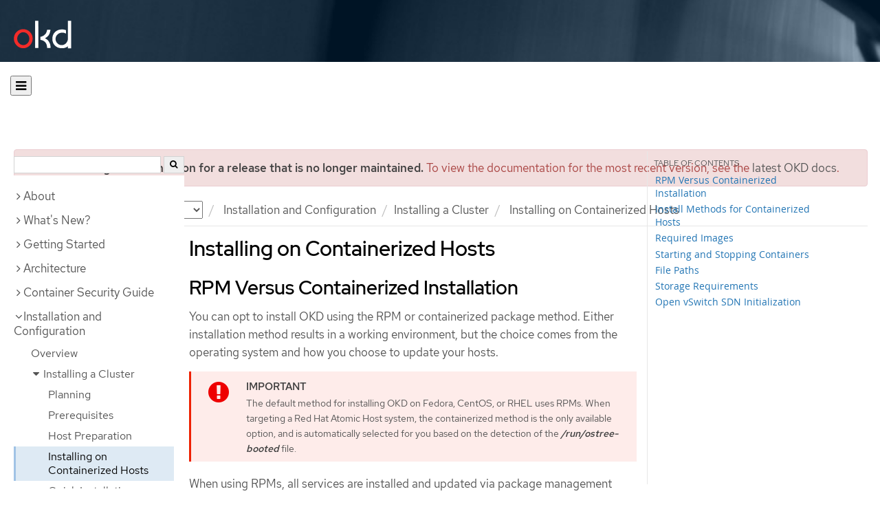

--- FILE ---
content_type: text/html; charset=utf-8
request_url: https://docs.okd.io/3.6/install_config/install/rpm_vs_containerized.html
body_size: 13561
content:


<!DOCTYPE html>
<!--[if IE 8]> <html class="ie8"> <![endif]-->
<!--[if IE 9]> <html class="ie9"> <![endif]-->
<!--[if gt IE 9]><!-->
<html>
<!--<![endif]-->

<head>
  <meta charset="utf-8">
  <meta content="IE=edge" http-equiv="X-UA-Compatible">
  <meta content="width=device-width, initial-scale=1.0" name="viewport">
  
  
  
  <meta name="googlebot" content="noindex">

  <title>Installing on Containerized Hosts - Installing a Cluster | Installation and Configuration | OKD 3.6</title>
  <link href="https://assets.openshift.net/content/subdomain.css" rel="stylesheet" type="text/css"/>
  <link href="https://docs.okd.io/latest/_stylesheets/search.css" rel="stylesheet" media="screen"/>
  <link href="https://docs.okd.io/latest/_stylesheets/autumn.css" rel="stylesheet"  media="screen"/>
  <link href="https://assets.openshift.net/content/subdomain/touch-icon-precomposed.png" rel="apple-touch-icon-precomposed" type="image/png"/>
  <link href="https://assets.openshift.net/content/subdomain/favicon32x32.png" rel="shortcut icon" type="text/css"/>
  <link href="https://assets.openshift.net/content/osh-nav-footer.css" rel="stylesheet" type="text/css" media="screen"/>
  <link href="https://docs.okd.io/latest/_stylesheets/docs.css" rel="stylesheet"  media="screen"/>
  <link href="https://docs.okd.io/latest/_stylesheets/print.css" rel="stylesheet" type="text/css" media="print"/>
  <!--[if IE]><link rel="shortcut icon" href="https://assets.openshift.net/content/subdomain/favicon.ico"><![endif]-->
  <!-- or, set /favicon.ico for IE10 win -->
  <meta content="OpenShift" name="application-name">
  <meta content="#000000" name="msapplication-TileColor">
  <meta content="https://assets.openshift.net/content/subdomain/touch-icon-precomposed.png" name="msapplication-TileImage">

  <!-- Adobe DTM -->
  <script src="//www.redhat.com/dtm.js" type="text/javascript"></script>
  <!-- End Adobe DTM -->

  <script id="trustarc" src="https://static.redhat.com/libs/redhat/marketing/latest/trustarc/trustarc.js"></script>

  <link href="https://fonts.googleapis.com/icon?family=Material+Icons+Outlined"
        rel="stylesheet">

</head>

<body onload="selectVersion('3.6');">
  <div class="navbar navbar-default navbar-openshift navbar-origin" role="navigation">
  <div class="navbar-header">
    <a class="navbar-brand origin" href="/"></a>
  </div>
</div>
  
  <div class="container">
    <button id="hc-open-btn" class="open-btn-sm" onclick="openNav()" aria-label="Open"><span class="fa fa-bars" /></button>
    <ol class="breadcrumb hide-for-print">
      

      

      

      

      

      

      

      
      

      

      


      

      


      

      

        <span>
          <div class="alert alert-danger" role="alert" id="support-alert">
            <strong>You are viewing documentation for a release that is no longer maintained.</strong> To view the documentation for the most recent version, see the <a href="https://docs.okd.io/4.14/welcome/index.html" style="color: #545454 !important" class="link-primary">latest OKD docs</a>.
          </div>
        </span>

      

      <li class="sitename">
        <a href="/">
          Documentation</a>
      </li>
      <li class="hidden-xs active">
        
              <a href="https://docs.okd.io/3.6/welcome/index.html">
            OKD
            </a>
            <select id="version-selector" onchange="versionSelector(this);">
              <option value="latest">latest</option>
              <option value="4.19">4.19</option>
              <option value="4.18">4.18</option>
              <option value="4.17">4.17</option>
              <option value="4.16">4.16</option>
              <option value="4.15">4.15</option>
              <option value="4.14">4.14</option>
              <option value="4.13">4.13</option>
              <option value="4.12">4.12</option>
              <option value="4.11">4.11</option>
              <option value="4.10">4.10</option>
              <option value="4.9">4.9</option>
              <option value="4.8">4.8</option>
              <option value="4.7">4.7</option>
              <option value="4.6">4.6</option>
              <option value="3.11">3.11</option>
              <option value="3.10">3.10</option>
              <option value="3.9">3.9</option>
              <option value="3.7">3.7</option>
              <option value="3.6">3.6</option>
            </select>
        
      </li>
      <li class="hidden-xs active">
        <a href="../../install_config/index.html">Installation and Configuration</a>
      </li>
      <li class="hidden-xs active"><a href="../../install_config/install/planning.html">Installing a Cluster</a></li>
      
      <li class="hidden-xs active">
        Installing on Containerized Hosts
      </li>
      
    </ol>
    <div class="row row-offcanvas row-offcanvas-left">
      <div class="col-xs-8 col-sm-3 col-md-3 sidebar sidebar-offcanvas hide-for-print">
        <div class="row-fluid">
          <div id="btn-close">
            <button id="hc-close-btn" onclick="closeNav()" class="close-btn-sm" aria-label="close"><span class="fa fa-times" /></button>
          </div>
          <div id="hc-search">
            <input id="hc-search-input" type="text" aria-label="search">
            <button id="hc-search-btn" aria-label="search"><span class="fa fa-search" /></button>
          </div>
        </div>
        <ul class="nav nav-sidebar">
    <li class="nav-header"><a class="" href="javascript:void(0);" data-toggle="collapse" data-target="#topicGroup0"><span id="tgSpan0" class="fa fa-angle-right"></span>About</a>
      <ul id="topicGroup0" class="collapse  list-unstyled">
            <li><a class="" href="../../welcome/index.html">Welcome</a></li>
      </ul>
    </li>
    <li class="nav-header"><a class="" href="javascript:void(0);" data-toggle="collapse" data-target="#topicGroup1"><span id="tgSpan1" class="fa fa-angle-right"></span>What's New?</a>
      <ul id="topicGroup1" class="collapse  list-unstyled">
            <li><a class="" href="../../whats_new/index.html">Overview</a></li>
            <li><a class="" href="../../whats_new/applications.html">Applications</a></li>
            <li><a class="" href="../../whats_new/carts_vs_images.html">Cartridges Versus Images</a></li>
            <li><a class="" href="../../whats_new/terminology.html">Terminology</a></li>
      </ul>
    </li>
    <li class="nav-header"><a class="" href="javascript:void(0);" data-toggle="collapse" data-target="#topicGroup2"><span id="tgSpan2" class="fa fa-angle-right"></span>Getting Started</a>
      <ul id="topicGroup2" class="collapse  list-unstyled">
            <li><a class="" href="../../getting_started/index.html">Overview</a></li>
            <li><a class="" href="../../getting_started/developers_console.html">Web Console Walkthrough</a></li>
            <li><a class="" href="../../getting_started/developers_cli.html">Command-Line Walkthrough</a></li>
            <li><a class="" href="../../getting_started/administrators.html">Setting Up a Cluster</a></li>
      </ul>
    </li>
    <li class="nav-header"><a class="" href="javascript:void(0);" data-toggle="collapse" data-target="#topicGroup3"><span id="tgSpan3" class="fa fa-angle-right"></span>Architecture</a>
      <ul id="topicGroup3" class="collapse  list-unstyled">
            <li><a class="" href="../../architecture/index.html">Overview</a></li>
            <li class="nav-header"><a class="" href="javascript:void(0);" data-toggle="collapse" data-target="#topicSubGroup-3-1"><span id="sgSpan-3-1" class="fa fa-caret-right"></span>&nbsp;Infrastructure Components</a>
              <ul id="topicSubGroup-3-1" class="nav-tertiary list-unstyled collapse">

                  <li><a class="" href="../../architecture/infrastructure_components/kubernetes_infrastructure.html">Kubernetes Infrastructure</a></li>
                  <li><a class="" href="../../architecture/infrastructure_components/image_registry.html">Container Registry</a></li>
                  <li><a class="" href="../../architecture/infrastructure_components/web_console.html">Web Console</a></li>              </ul>
            </li>
            <li class="nav-header"><a class="" href="javascript:void(0);" data-toggle="collapse" data-target="#topicSubGroup-3-2"><span id="sgSpan-3-2" class="fa fa-caret-right"></span>&nbsp;Core Concepts</a>
              <ul id="topicSubGroup-3-2" class="nav-tertiary list-unstyled collapse">

                  <li><a class="" href="../../architecture/core_concepts/index.html">Overview</a></li>
                  <li><a class="" href="../../architecture/core_concepts/containers_and_images.html">Containers and Images</a></li>
                  <li><a class="" href="../../architecture/core_concepts/pods_and_services.html">Pods and Services</a></li>
                  <li><a class="" href="../../architecture/core_concepts/projects_and_users.html">Projects and Users</a></li>
                  <li><a class="" href="../../architecture/core_concepts/builds_and_image_streams.html">Builds and Image Streams</a></li>
                  <li><a class="" href="../../architecture/core_concepts/deployments.html">Deployments</a></li>              </ul>
            </li>
            <li class="nav-header"><a class="" href="javascript:void(0);" data-toggle="collapse" data-target="#topicSubGroup-3-3"><span id="sgSpan-3-3" class="fa fa-caret-right"></span>&nbsp;Additional Concepts</a>
              <ul id="topicSubGroup-3-3" class="nav-tertiary list-unstyled collapse">

                  <li><a class="" href="../../architecture/additional_concepts/authentication.html">Authentication</a></li>
                  <li><a class="" href="../../architecture/additional_concepts/authorization.html">Authorization</a></li>
                  <li><a class="" href="../../architecture/additional_concepts/storage.html">Persistent Storage</a></li>
                  <li><a class="" href="../../architecture/additional_concepts/scm.html">Source Control Management</a></li>
                  <li><a class="" href="../../architecture/additional_concepts/admission_controllers.html">Admission Controllers</a></li>
                  <li><a class="" href="../../architecture/additional_concepts/other_api_objects.html">Other API Objects</a></li>              </ul>
            </li>
            <li class="nav-header"><a class="" href="javascript:void(0);" data-toggle="collapse" data-target="#topicSubGroup-3-4"><span id="sgSpan-3-4" class="fa fa-caret-right"></span>&nbsp;Networking</a>
              <ul id="topicSubGroup-3-4" class="nav-tertiary list-unstyled collapse">

                  <li><a class="" href="../../architecture/networking/networking.html">Networking</a></li>
                  <li><a class="" href="../../architecture/networking/sdn.html">OpenShift SDN</a></li>
                  <li><a class="" href="../../architecture/networking/network_plugins.html">Network Plug-ins</a></li>
                  <li><a class="" href="../../architecture/networking/port_forwarding.html">Port Forwarding</a></li>
                  <li><a class="" href="../../architecture/networking/remote_commands.html">Remote Commands</a></li>
                  <li><a class="" href="../../architecture/networking/haproxy-router.html">HAProxy Router Plug-in</a></li>
                  <li><a class="" href="../../architecture/networking/routes.html">Routes</a></li>              </ul>
            </li>
            <li class="nav-header"><a class="" href="javascript:void(0);" data-toggle="collapse" data-target="#topicSubGroup-3-5"><span id="sgSpan-3-5" class="fa fa-caret-right"></span>&nbsp;Service Catalog Components</a>
              <ul id="topicSubGroup-3-5" class="nav-tertiary list-unstyled collapse">

                  <li><a class="" href="../../architecture/service_catalog/index.html">Service Catalog</a></li>
                  <li><a class="" href="../../architecture/service_catalog/template_service_broker.html">Template Service Broker</a></li>
                  <li><a class="" href="../../architecture/service_catalog/ansible_service_broker.html">Ansible Service Broker</a></li>              </ul>
            </li>
      </ul>
    </li>
    <li class="nav-header"><a class="" href="javascript:void(0);" data-toggle="collapse" data-target="#topicGroup4"><span id="tgSpan4" class="fa fa-angle-right"></span>Container Security Guide</a>
      <ul id="topicGroup4" class="collapse  list-unstyled">
            <li><a class="" href="../../security/index.html">Introduction</a></li>
            <li><a class="" href="../../security/hosts_multitenancy.html">Container Hosts and Multi-tenancy</a></li>
            <li><a class="" href="../../security/container_content.html">Container Content</a></li>
            <li><a class="" href="../../security/registries.html">Registries</a></li>
            <li><a class="" href="../../security/build_process.html">Build Process</a></li>
            <li><a class="" href="../../security/deployment.html">Deployment</a></li>
            <li><a class="" href="../../security/securing_container_platform.html">Securing the Container Platform</a></li>
            <li><a class="" href="../../security/network_security.html">Network Security</a></li>
            <li><a class="" href="../../security/storage.html">Attached Storage</a></li>
            <li><a class="" href="../../security/monitoring.html">Monitoring Events and Logs</a></li>
      </ul>
    </li>
    <li class="nav-header"><a class="" href="javascript:void(0);" data-toggle="collapse" data-target="#topicGroup5"><span id="tgSpan5" class="fa fa-angle-down"></span>Installation and Configuration</a>
      <ul id="topicGroup5" class="collapse in list-unstyled">
            <li><a class="" href="../../install_config/index.html">Overview</a></li>
            <li class="nav-header"><a class="" href="javascript:void(0);" data-toggle="collapse" data-target="#topicSubGroup-5-1"><span id="sgSpan-5-1" class="fa fa-caret-down"></span>&nbsp;Installing a Cluster</a>
              <ul id="topicSubGroup-5-1" class="nav-tertiary list-unstyled collapse in">

                  <li><a class="" href="../../install_config/install/planning.html">Planning</a></li>
                  <li><a class="" href="../../install_config/install/prerequisites.html">Prerequisites</a></li>
                  <li><a class="" href="../../install_config/install/host_preparation.html">Host Preparation</a></li>
                  <li><a class=" active" href="../../install_config/install/rpm_vs_containerized.html">Installing on Containerized Hosts</a></li>
                  <li><a class="" href="../../install_config/install/quick_install.html">Quick Installation</a></li>
                  <li><a class="" href="../../install_config/install/advanced_install.html">Advanced Installation</a></li>
                  <li><a class="" href="../../install_config/install/stand_alone_registry.html">Installing a Stand-alone Deployment of OpenShift Container Registry</a></li>              </ul>
            </li>
            <li class="nav-header"><a class="" href="javascript:void(0);" data-toggle="collapse" data-target="#topicSubGroup-5-2"><span id="sgSpan-5-2" class="fa fa-caret-right"></span>&nbsp;Setting up the Registry</a>
              <ul id="topicSubGroup-5-2" class="nav-tertiary list-unstyled collapse">

                  <li><a class="" href="../../install_config/registry/index.html">Registry Overview</a></li>
                  <li><a class="" href="../../install_config/registry/deploy_registry_existing_clusters.html">Deploying a Registry on Existing Clusters</a></li>
                  <li><a class="" href="../../install_config/registry/accessing_registry.html">Accessing the Registry</a></li>
                  <li><a class="" href="../../install_config/registry/securing_and_exposing_registry.html">Securing and Exposing the Registry</a></li>
                  <li><a class="" href="../../install_config/registry/extended_registry_configuration.html">Extended Registry Configuration</a></li>
                  <li><a class="" href="../../install_config/registry/registry_known_issues.html">Known Issues</a></li>              </ul>
            </li>
            <li class="nav-header"><a class="" href="javascript:void(0);" data-toggle="collapse" data-target="#topicSubGroup-5-3"><span id="sgSpan-5-3" class="fa fa-caret-right"></span>&nbsp;Setting up a Router</a>
              <ul id="topicSubGroup-5-3" class="nav-tertiary list-unstyled collapse">

                  <li><a class="" href="../../install_config/router/index.html">Router Overview</a></li>
                  <li><a class="" href="../../install_config/router/default_haproxy_router.html">Using the Default HAProxy Router</a></li>
                  <li><a class="" href="../../install_config/router/customized_haproxy_router.html">Deploying a Customized HAProxy Router</a></li>
                  <li><a class="" href="../../install_config/router/proxy_protocol.html">Configuring the HAProxy Router to Use the PROXY Protocol</a></li>
                  <li><a class="" href="../../install_config/router/f5_router.html">Using the F5 Router Plug-in</a></li>              </ul>
            </li>
            <li class="nav-header"><a class="" href="javascript:void(0);" data-toggle="collapse" data-target="#topicSubGroup-5-4"><span id="sgSpan-5-4" class="fa fa-caret-right"></span>&nbsp;Upgrading a Cluster</a>
              <ul id="topicSubGroup-5-4" class="nav-tertiary list-unstyled collapse">

                  <li><a class="" href="../../install_config/upgrading/index.html">Overview</a></li>
                  <li><a class="" href="../../install_config/upgrading/automated_upgrades.html">Automated In-place Upgrades</a></li>
                  <li><a class="" href="../../install_config/upgrading/manual_upgrades.html">Manual In-place Upgrades</a></li>
                  <li><a class="" href="../../install_config/upgrading/blue_green_deployments.html">Blue-Green Deployments</a></li>
                  <li><a class="" href="../../install_config/upgrading/os_upgrades.html">Operating System Updates and Upgrades</a></li>
                  <li><a class="" href="../../install_config/upgrading/migrating_etcd.html">Migrating etcd Data</a></li>
                  <li><a class="" href="../../install_config/upgrading/upgrading_known_issues.html">Known Issues</a></li>              </ul>
            </li>
            <li><a class="" href="../../install_config/master_node_configuration.html">Master and Node Configuration</a></li>
            <li><a class="" href="../../install_config/adding_hosts_to_existing_cluster.html">Adding Hosts to an Existing Cluster</a></li>
            <li><a class="" href="../../install_config/imagestreams_templates.html">Loading the Default Image Streams and Templates</a></li>
            <li><a class="" href="../../install_config/certificate_customization.html">Configuring Custom Certificates</a></li>
            <li><a class="" href="../../install_config/redeploying_certificates.html">Redeploying Certificates</a></li>
            <li><a class="" href="../../install_config/configuring_authentication.html">Configuring Authentication and User Agent</a></li>
            <li><a class="" href="../../install_config/syncing_groups_with_ldap.html">Syncing Groups With LDAP</a></li>
            <li><a class="" href="../../install_config/sssd_for_ldap_failover.html">Configuring LDAP failover</a></li>
            <li><a class="" href="../../install_config/configuring_sdn.html">Configuring the SDN</a></li>
            <li><a class="" href="../../install_config/configuring_nuagesdn.html">Configuring Nuage SDN</a></li>
            <li><a class="" href="../../install_config/configuring_aws.html">Configuring for AWS</a></li>
            <li><a class="" href="../../install_config/configuring_openstack.html">Configuring for OpenStack</a></li>
            <li><a class="" href="../../install_config/configuring_gce.html">Configuring for GCE</a></li>
            <li><a class="" href="../../install_config/configuring_azure.html">Configuring for Azure</a></li>
            <li><a class="" href="../../install_config/configuring_vsphere.html">Configuring for VMWare vSphere</a></li>
            <li class="nav-header"><a class="" href="javascript:void(0);" data-toggle="collapse" data-target="#topicSubGroup-5-20"><span id="sgSpan-5-20" class="fa fa-caret-right"></span>&nbsp;Configuring Persistent Storage</a>
              <ul id="topicSubGroup-5-20" class="nav-tertiary list-unstyled collapse">

                  <li><a class="" href="../../install_config/persistent_storage/index.html">Overview</a></li>
                  <li><a class="" href="../../install_config/persistent_storage/persistent_storage_nfs.html">Using NFS</a></li>
                  <li><a class="" href="../../install_config/persistent_storage/persistent_storage_glusterfs.html">Using GlusterFS</a></li>
                  <li><a class="" href="../../install_config/persistent_storage/persistent_storage_cinder.html">Using OpenStack Cinder</a></li>
                  <li><a class="" href="../../install_config/persistent_storage/persistent_storage_ceph_rbd.html">Using Ceph RBD</a></li>
                  <li><a class="" href="../../install_config/persistent_storage/persistent_storage_aws.html">Using AWS Elastic Block Store</a></li>
                  <li><a class="" href="../../install_config/persistent_storage/persistent_storage_gce.html">Using GCE Persistent Disk</a></li>
                  <li><a class="" href="../../install_config/persistent_storage/persistent_storage_iscsi.html">Using iSCSI</a></li>
                  <li><a class="" href="../../install_config/persistent_storage/persistent_storage_fibre_channel.html">Using Fibre Channel</a></li>
                  <li><a class="" href="../../install_config/persistent_storage/persistent_storage_azure.html">Using Azure Disk</a></li>
                  <li><a class="" href="../../install_config/persistent_storage/persistent_storage_azure_file.html">Using Azure File</a></li>
                  <li><a class="" href="../../install_config/persistent_storage/persistent_storage_flex_volume.html">Using FlexVolume</a></li>
                  <li><a class="" href="../../install_config/persistent_storage/persistent_storage_vsphere.html">Using VMware vSphere volumes for persistent storage</a></li>
                  <li><a class="" href="../../install_config/persistent_storage/dynamically_provisioning_pvs.html">Dynamic Provisioning and Creating Storage Classes</a></li>
                  <li><a class="" href="../../install_config/persistent_storage/pod_security_context.html">Volume Security</a></li>
                  <li><a class="" href="../../install_config/persistent_storage/selector_label_binding.html">Selector-Label Volume Binding</a></li>
                  <li><a class="" href="../../install_config/persistent_storage/enabling_controller_attach_detach.html">Enabling Controller-managed Attachment and Detachment</a></li>              </ul>
            </li>
            <li class="nav-header"><a class="" href="javascript:void(0);" data-toggle="collapse" data-target="#topicSubGroup-5-21"><span id="sgSpan-5-21" class="fa fa-caret-right"></span>&nbsp;Persistent Storage Examples</a>
              <ul id="topicSubGroup-5-21" class="nav-tertiary list-unstyled collapse">

                  <li><a class="" href="../../install_config/storage_examples/index.html">Overview</a></li>
                  <li><a class="" href="../../install_config/storage_examples/shared_storage.html">Sharing an NFS PV Across Two Pods</a></li>
                  <li><a class="" href="../../install_config/storage_examples/ceph_example.html">Using Ceph RBD for persistent storage</a></li>
                  <li><a class="" href="../../install_config/storage_examples/ceph_rbd_dynamic_example.html">Using Ceph RBD for dynamic provisioning</a></li>
                  <li><a class="" href="../../install_config/storage_examples/gluster_example.html">Complete Example Using GlusterFS</a></li>
                  <li><a class="" href="../../install_config/storage_examples/gluster_dynamic_example.html">Dynamic Provisioning Example Using Containerized GlusterFS</a></li>
                  <li><a class="" href="../../install_config/storage_examples/dedicated_gluster_dynamic_example.html">Dynamic Provisioning Example Using Dedicated GlusterFS</a></li>
                  <li><a class="" href="../../install_config/storage_examples/containerized_heketi_with_dedicated_gluster.html">Containerized Heketi for Managing Dedicated GlusterFS</a></li>
                  <li><a class="" href="../../install_config/storage_examples/privileged_pod_storage.html">Mounting Volumes To Privileged Pods</a></li>
                  <li><a class="" href="../../install_config/storage_examples/gluster_backed_registry.html">Backing Docker Registry with GlusterFS Storage</a></li>
                  <li><a class="" href="../../install_config/storage_examples/binding_pv_by_label.html">Binding Persistent Volumes by Label</a></li>
                  <li><a class="" href="../../install_config/storage_examples/storage_classes_dynamic_provisioning.html">Using StorageClasses for Dynamic Provisioning</a></li>
                  <li><a class="" href="../../install_config/storage_examples/storage_classes_legacy.html">Using StorageClasses for Existing Legacy Storage</a></li>
                  <li><a class="" href="../../install_config/storage_examples/azure_blob_docker_registry_example.html">Configuring Azure Blob Storage for Integrated Docker Registry</a></li>              </ul>
            </li>
            <li><a class="" href="../../install_config/http_proxies.html">Working with HTTP Proxies</a></li>
            <li><a class="" href="../../install_config/build_defaults_overrides.html">Configuring Global Build Defaults and Overrides</a></li>
            <li><a class="" href="../../install_config/configuring_pipeline_execution.html">Configuring Pipeline Execution</a></li>
            <li><a class="" href="../../install_config/configuring_routing.html">Configuring Route Timeouts</a></li>
            <li><a class="" href="../../install_config/configuring_native_container_routing.html">Configuring Native Container Routing</a></li>
            <li><a class="" href="../../install_config/routing_from_edge_lb.html">Routing from Edge Load Balancers</a></li>
            <li><a class="" href="../../install_config/aggregate_logging.html">Aggregating Container Logs</a></li>
            <li><a class="" href="../../install_config/aggregate_logging_sizing.html">Aggregate Logging Sizing Guidelines</a></li>
            <li><a class="" href="../../install_config/cluster_metrics.html">Enabling Cluster Metrics</a></li>
            <li><a class="" href="../../install_config/web_console_customization.html">Customizing the Web Console</a></li>
            <li><a class="" href="../../install_config/provisioners.html">Deploying External Persistent Volume Provisioners</a></li>
      </ul>
    </li>
    <li class="nav-header"><a class="" href="javascript:void(0);" data-toggle="collapse" data-target="#topicGroup6"><span id="tgSpan6" class="fa fa-angle-right"></span>Cluster Administration</a>
      <ul id="topicGroup6" class="collapse  list-unstyled">
            <li><a class="" href="../../admin_guide/index.html">Overview</a></li>
            <li><a class="" href="../../admin_guide/manage_nodes.html">Managing Nodes</a></li>
            <li><a class="" href="../../admin_guide/manage_users.html">Managing Users</a></li>
            <li><a class="" href="../../admin_guide/managing_projects.html">Managing Projects</a></li>
            <li><a class="" href="../../admin_guide/managing_pods.html">Managing Pods</a></li>
            <li><a class="" href="../../admin_guide/managing_networking.html">Managing Networking</a></li>
            <li><a class="" href="../../admin_guide/service_accounts.html">Configuring Service Accounts</a></li>
            <li><a class="" href="../../admin_guide/manage_authorization_policy.html">Managing Authorization Policies</a></li>
            <li><a class="" href="../../admin_guide/image_policy.html">Image Policy</a></li>
            <li><a class="" href="../../admin_guide/image_signatures.html">Image Signatures</a></li>
            <li><a class="" href="../../admin_guide/scoped_tokens.html">Scoped Tokens</a></li>
            <li><a class="" href="../../admin_guide/monitoring_images.html">Monitoring Images</a></li>
            <li><a class="" href="../../admin_guide/manage_scc.html">Managing Security Context Constraints</a></li>
            <li class="nav-header"><a class="" href="javascript:void(0);" data-toggle="collapse" data-target="#topicSubGroup-6-13"><span id="sgSpan-6-13" class="fa fa-caret-right"></span>&nbsp;Scheduling</a>
              <ul id="topicSubGroup-6-13" class="nav-tertiary list-unstyled collapse">

                  <li><a class="" href="../../admin_guide/scheduling/index.html">Overview</a></li>
                  <li><a class="" href="../../admin_guide/scheduling/scheduler.html">Default Scheduling</a></li>
                  <li><a class="" href="../../admin_guide/scheduling/custom_scheduler.html">Custom Scheduling</a></li>
                  <li><a class="" href="../../admin_guide/scheduling/pod_placement.html">Controlling Pod Placement</a></li>
                  <li><a class="" href="../../admin_guide/scheduling/scheduler-advanced.html">Advanced Scheduling</a></li>
                  <li><a class="" href="../../admin_guide/scheduling/node_affinity.html">Advanced Scheduling and Node Affinity</a></li>
                  <li><a class="" href="../../admin_guide/scheduling/pod_affinity.html">Advanced Scheduling and Pod Affinity/Anti-affinity</a></li>
                  <li><a class="" href="../../admin_guide/scheduling/node_selector.html">Advanced Scheduling and Node Selectors</a></li>
                  <li><a class="" href="../../admin_guide/scheduling/taints_tolerations.html">Advanced Scheduling and Taints and Tolerations</a></li>              </ul>
            </li>
            <li><a class="" href="../../admin_guide/quota.html">Setting Quotas</a></li>
            <li><a class="" href="../../admin_guide/multiproject_quota.html">Setting Multi-Project Quotas</a></li>
            <li><a class="" href="../../admin_guide/limits.html">Setting Limit Ranges</a></li>
            <li><a class="" href="../../admin_guide/pruning_resources.html">Pruning Objects</a></li>
            <li><a class="" href="../../admin_guide/garbage_collection.html">Garbage Collection</a></li>
            <li><a class="" href="../../admin_guide/allocating_node_resources.html">Allocating Node Resources</a></li>
            <li><a class="" href="../../admin_guide/opaque_integer_resources.html">Opaque Integer Resources</a></li>
            <li><a class="" href="../../admin_guide/overcommit.html">Overcommitting</a></li>
            <li><a class="" href="../../admin_guide/tcp_ingress_external_ports.html">Assigning Unique External IPs for Ingress Traffic</a></li>
            <li><a class="" href="../../admin_guide/out_of_resource_handling.html">Out of Resource Handling</a></li>
            <li><a class="" href="../../admin_guide/router.html">Monitoring and Debugging Routers</a></li>
            <li><a class="" href="../../admin_guide/high_availability.html">High Availability</a></li>
            <li><a class="" href="../../admin_guide/iptables.html">IPtables</a></li>
            <li><a class="" href="../../admin_guide/securing_builds.html">Securing Builds by Strategy</a></li>
            <li><a class="" href="../../admin_guide/seccomp.html">Restricting Application Capabilities Using Seccomp</a></li>
            <li><a class="" href="../../admin_guide/sysctls.html">Sysctls</a></li>
            <li><a class="" href="../../admin_guide/encrypting_data.html">Encrypting Data at Datastore Layer</a></li>
            <li><a class="" href="../../admin_guide/ipsec.html">Encrypting Hosts with IPsec</a></li>
            <li><a class="" href="../../admin_guide/building_dependency_trees.html">Building Dependency Trees</a></li>
            <li><a class="" href="../../admin_guide/backup_restore.html">Backup and Restore</a></li>
            <li><a class="" href="../../admin_guide/sdn_troubleshooting.html">Troubleshooting Networking</a></li>
            <li><a class="" href="../../admin_guide/diagnostics_tool.html">Diagnostics Tool</a></li>
            <li><a class="" href="../../admin_guide/idling_applications.html">Idling Applications</a></li>
            <li><a class="" href="../../admin_guide/cluster_capacity.html">Analyzing Cluster Capacity</a></li>
      </ul>
    </li>
    <li class="nav-header"><a class="" href="javascript:void(0);" data-toggle="collapse" data-target="#topicGroup7"><span id="tgSpan7" class="fa fa-angle-right"></span>Scaling and Performance Guide</a>
      <ul id="topicGroup7" class="collapse  list-unstyled">
            <li><a class="" href="../../scaling_performance/index.html">Overview</a></li>
            <li><a class="" href="../../scaling_performance/install_practices.html">Recommended Installation Practices</a></li>
            <li><a class="" href="../../scaling_performance/host_practices.html">Recommended Host Practices</a></li>
            <li><a class="" href="../../scaling_performance/optimizing_compute_resources.html">Optimizing Compute Resources</a></li>
            <li><a class="" href="../../scaling_performance/optimizing_storage.html">Optimizing Storage</a></li>
            <li><a class="" href="../../scaling_performance/network_optimization.html">Network Optimization</a></li>
            <li><a class="" href="../../scaling_performance/routing_optimization.html">Routing Optimization</a></li>
            <li><a class="" href="../../scaling_performance/scaling_cluster_metrics.html">Scaling Cluster Metrics</a></li>
      </ul>
    </li>
    <li class="nav-header"><a class="" href="javascript:void(0);" data-toggle="collapse" data-target="#topicGroup8"><span id="tgSpan8" class="fa fa-angle-right"></span>CLI Reference</a>
      <ul id="topicGroup8" class="collapse  list-unstyled">
            <li><a class="" href="../../cli_reference/index.html">Overview</a></li>
            <li><a class="" href="../../cli_reference/get_started_cli.html">Get Started with the CLI</a></li>
            <li><a class="" href="../../cli_reference/manage_cli_profiles.html">Managing CLI Profiles</a></li>
            <li><a class="" href="../../cli_reference/basic_cli_operations.html">Developer CLI Operations</a></li>
            <li><a class="" href="../../cli_reference/admin_cli_operations.html">Administrator CLI Operations</a></li>
      </ul>
    </li>
    <li class="nav-header"><a class="" href="javascript:void(0);" data-toggle="collapse" data-target="#topicGroup9"><span id="tgSpan9" class="fa fa-angle-right"></span>Developer Guide</a>
      <ul id="topicGroup9" class="collapse  list-unstyled">
            <li><a class="" href="../../dev_guide/index.html">Overview</a></li>
            <li class="nav-header"><a class="" href="javascript:void(0);" data-toggle="collapse" data-target="#topicSubGroup-9-1"><span id="sgSpan-9-1" class="fa fa-caret-right"></span>&nbsp;Application Life Cycle Management</a>
              <ul id="topicSubGroup-9-1" class="nav-tertiary list-unstyled collapse">

                  <li><a class="" href="../../dev_guide/application_lifecycle/development_process.html">Planning Your Development Process</a></li>
                  <li><a class="" href="../../dev_guide/application_lifecycle/new_app.html">Creating New Applications</a></li>
                  <li><a class="" href="../../dev_guide/application_lifecycle/promoting_applications.html">Promoting Applications Across Environments</a></li>              </ul>
            </li>
            <li><a class="" href="../../dev_guide/authentication.html">Authentication</a></li>
            <li><a class="" href="../../dev_guide/authorization.html">Authorization</a></li>
            <li><a class="" href="../../dev_guide/projects.html">Projects</a></li>
            <li class="nav-header"><a class="" href="javascript:void(0);" data-toggle="collapse" data-target="#topicSubGroup-9-5"><span id="sgSpan-9-5" class="fa fa-caret-right"></span>&nbsp;Migrating Applications</a>
              <ul id="topicSubGroup-9-5" class="nav-tertiary list-unstyled collapse">

                  <li><a class="" href="../../dev_guide/migrating_applications/index.html">Overview</a></li>
                  <li><a class="" href="../../dev_guide/migrating_applications/database_applications.html">Database Applications</a></li>
                  <li><a class="" href="../../dev_guide/migrating_applications/web_framework_applications.html">Web Framework Applications</a></li>
                  <li><a class="" href="../../dev_guide/migrating_applications/quickstart_examples.html">QuickStart Examples</a></li>
                  <li><a class="" href="../../dev_guide/migrating_applications/continuous_integration_and_deployment.html">Continuous Integration and Deployment</a></li>
                  <li><a class="" href="../../dev_guide/migrating_applications/web_hooks_action_hooks.html">Webhooks and Action Hooks</a></li>
                  <li><a class="" href="../../dev_guide/migrating_applications/S2I_tool.html">S2I Tool</a></li>
                  <li><a class="" href="../../dev_guide/migrating_applications/support_guide.html">Support Guide</a></li>              </ul>
            </li>
            <li class="nav-header"><a class="" href="javascript:void(0);" data-toggle="collapse" data-target="#topicSubGroup-9-6"><span id="sgSpan-9-6" class="fa fa-caret-right"></span>&nbsp;Tutorials</a>
              <ul id="topicSubGroup-9-6" class="nav-tertiary list-unstyled collapse">

                  <li><a class="" href="../../dev_guide/dev_tutorials/index.html">Overview</a></li>
                  <li><a class="" href="../../dev_guide/dev_tutorials/quickstarts.html">Quickstart Templates</a></li>
                  <li><a class="" href="../../dev_guide/dev_tutorials/ruby_on_rails.html">Ruby on Rails</a></li>
                  <li><a class="" href="../../dev_guide/dev_tutorials/maven_tutorial.html">Setting Up a Nexus Mirror</a></li>
                  <li><a class="" href="../../dev_guide/dev_tutorials/binary_builds.html">Binary Builds</a></li>              </ul>
            </li>
            <li class="nav-header"><a class="" href="javascript:void(0);" data-toggle="collapse" data-target="#topicSubGroup-9-7"><span id="sgSpan-9-7" class="fa fa-caret-right"></span>&nbsp;Builds</a>
              <ul id="topicSubGroup-9-7" class="nav-tertiary list-unstyled collapse">

                  <li><a class="" href="../../dev_guide/builds/index.html">How Builds Work</a></li>
                  <li><a class="" href="../../dev_guide/builds/basic_build_operations.html">Basic Build Operations</a></li>
                  <li><a class="" href="../../dev_guide/builds/build_inputs.html">Build Inputs</a></li>
                  <li><a class="" href="../../dev_guide/builds/build_output.html">Build Output</a></li>
                  <li><a class="" href="../../dev_guide/builds/build_strategies.html">Build Strategy Options</a></li>
                  <li><a class="" href="../../dev_guide/builds/build_environment.html">Build Environment</a></li>
                  <li><a class="" href="../../dev_guide/builds/triggering_builds.html">Triggering Builds</a></li>
                  <li><a class="" href="../../dev_guide/builds/build_hooks.html">Build Hooks</a></li>
                  <li><a class="" href="../../dev_guide/builds/build_run_policy.html">Build Run Policy</a></li>
                  <li><a class="" href="../../dev_guide/builds/advanced_build_operations.html">Advanced Build Operations</a></li>
                  <li><a class="" href="../../dev_guide/builds/build_troubleshooting.html">Troubleshooting</a></li>              </ul>
            </li>
            <li class="nav-header"><a class="" href="javascript:void(0);" data-toggle="collapse" data-target="#topicSubGroup-9-8"><span id="sgSpan-9-8" class="fa fa-caret-right"></span>&nbsp;Deployments</a>
              <ul id="topicSubGroup-9-8" class="nav-tertiary list-unstyled collapse">

                  <li><a class="" href="../../dev_guide/deployments/how_deployments_work.html">How Deployments Work</a></li>
                  <li><a class="" href="../../dev_guide/deployments/basic_deployment_operations.html">Basic Deployment Operations</a></li>
                  <li><a class="" href="../../dev_guide/deployments/deployment_strategies.html">Deployment Strategies</a></li>
                  <li><a class="" href="../../dev_guide/deployments/advanced_deployment_strategies.html">Advanced Deployment Strategies</a></li>
                  <li><a class="" href="../../dev_guide/deployments/kubernetes_deployments.html">Kubernetes Deployments Support</a></li>              </ul>
            </li>
            <li><a class="" href="../../dev_guide/templates.html">Templates</a></li>
            <li><a class="" href="../../dev_guide/ssh_environment.html">Opening a Remote Shell to Containers</a></li>
            <li><a class="" href="../../dev_guide/service_accounts.html">Service Accounts</a></li>
            <li><a class="" href="../../dev_guide/managing_images.html">Managing Images</a></li>
            <li><a class="" href="../../dev_guide/compute_resources.html">Quotas and Limit Ranges</a></li>
            <li><a class="" href="../../dev_guide/pod_preset.html">Injecting Information into Pods Using Pod Presets</a></li>
            <li class="nav-header"><a class="" href="javascript:void(0);" data-toggle="collapse" data-target="#topicSubGroup-9-15"><span id="sgSpan-9-15" class="fa fa-caret-right"></span>&nbsp;Getting Traffic into a Cluster</a>
              <ul id="topicSubGroup-9-15" class="nav-tertiary list-unstyled collapse">

                  <li><a class="" href="../../dev_guide/expose_service/index.html">Overview</a></li>
                  <li><a class="" href="../../dev_guide/expose_service/expose_internal_ip_router.html">Using a Router</a></li>
                  <li><a class="" href="../../dev_guide/expose_service/expose_internal_ip_load_balancer.html">Using a Load Balancer</a></li>
                  <li><a class="" href="../../dev_guide/expose_service/expose_internal_ip_service.html">Using a Service ExternalIP</a></li>
                  <li><a class="" href="../../dev_guide/expose_service/expose_internal_ip_nodeport.html">Using a NodePort</a></li>              </ul>
            </li>
            <li><a class="" href="../../dev_guide/routes.html">Routes</a></li>
            <li><a class="" href="../../dev_guide/integrating_external_services.html">Integrating External Services</a></li>
            <li><a class="" href="../../dev_guide/secrets.html">Secrets</a></li>
            <li><a class="" href="../../dev_guide/configmaps.html">ConfigMaps</a></li>
            <li><a class="" href="../../dev_guide/downward_api.html">Downward API</a></li>
            <li><a class="" href="../../dev_guide/projected_volumes.html">Projected Volumes</a></li>
            <li><a class="" href="../../dev_guide/daemonsets.html">Using Daemonsets</a></li>
            <li><a class="" href="../../dev_guide/pod_autoscaling.html">Pod Autoscaling</a></li>
            <li><a class="" href="../../dev_guide/volumes.html">Managing Volumes</a></li>
            <li><a class="" href="../../dev_guide/persistent_volumes.html">Using Persistent Volumes</a></li>
            <li><a class="" href="../../dev_guide/executing_remote_commands.html">Executing Remote Commands</a></li>
            <li><a class="" href="../../dev_guide/copy_files_to_container.html">Copying Files</a></li>
            <li><a class="" href="../../dev_guide/port_forwarding.html">Port Forwarding</a></li>
            <li><a class="" href="../../dev_guide/shared_memory.html">Shared Memory</a></li>
            <li><a class="" href="../../dev_guide/application_health.html">Application Health</a></li>
            <li><a class="" href="../../dev_guide/events.html">Events</a></li>
            <li><a class="" href="../../dev_guide/environment_variables.html">Managing Environment Variables</a></li>
            <li><a class="" href="../../dev_guide/jobs.html">Jobs</a></li>
            <li><a class="" href="../../dev_guide/cron_jobs.html">Cron Jobs</a></li>
            <li><a class="" href="../../dev_guide/create_from_url.html">Create from URL</a></li>
      </ul>
    </li>
    <li class="nav-header"><a class="" href="javascript:void(0);" data-toggle="collapse" data-target="#topicGroup10"><span id="tgSpan10" class="fa fa-angle-right"></span>Creating Images</a>
      <ul id="topicGroup10" class="collapse  list-unstyled">
            <li><a class="" href="../../creating_images/index.html">Overview</a></li>
            <li><a class="" href="../../creating_images/guidelines.html">Guidelines</a></li>
            <li><a class="" href="../../creating_images/metadata.html">Image Metadata</a></li>
            <li><a class="" href="../../creating_images/s2i.html">S2I Requirements</a></li>
            <li><a class="" href="../../creating_images/s2i_testing.html">Testing S2I Images</a></li>
            <li><a class="" href="../../creating_images/custom.html">Custom Builder</a></li>
      </ul>
    </li>
    <li class="nav-header"><a class="" href="javascript:void(0);" data-toggle="collapse" data-target="#topicGroup11"><span id="tgSpan11" class="fa fa-angle-right"></span>Using Images</a>
      <ul id="topicGroup11" class="collapse  list-unstyled">
            <li class="nav-header"><a class="" href="javascript:void(0);" data-toggle="collapse" data-target="#topicSubGroup-11-0"><span id="sgSpan-11-0" class="fa fa-caret-right"></span>&nbsp;Source-to-Image (S2I)</a>
              <ul id="topicSubGroup-11-0" class="nav-tertiary list-unstyled collapse">

                  <li><a class="" href="../../using_images/s2i_images/index.html">Overview</a></li>
                  <li><a class="" href="../../using_images/s2i_images/java.html">Java</a></li>
                  <li><a class="" href="../../using_images/s2i_images/nodejs.html">Node.js</a></li>
                  <li><a class="" href="../../using_images/s2i_images/perl.html">Perl</a></li>
                  <li><a class="" href="../../using_images/s2i_images/php.html">PHP</a></li>
                  <li><a class="" href="../../using_images/s2i_images/python.html">Python</a></li>
                  <li><a class="" href="../../using_images/s2i_images/ruby.html">Ruby</a></li>
                  <li><a class="" href="../../using_images/s2i_images/customizing_s2i_images.html">Customizing S2I Images</a></li>              </ul>
            </li>
            <li class="nav-header"><a class="" href="javascript:void(0);" data-toggle="collapse" data-target="#topicSubGroup-11-1"><span id="sgSpan-11-1" class="fa fa-caret-right"></span>&nbsp;Database Images</a>
              <ul id="topicSubGroup-11-1" class="nav-tertiary list-unstyled collapse">

                  <li><a class="" href="../../using_images/db_images/index.html">Overview</a></li>
                  <li><a class="" href="../../using_images/db_images/mysql.html">MySQL</a></li>
                  <li><a class="" href="../../using_images/db_images/postgresql.html">PostgreSQL</a></li>
                  <li><a class="" href="../../using_images/db_images/mongodb.html">MongoDB</a></li>
                  <li><a class="" href="../../using_images/db_images/mariadb.html">MariaDB</a></li>              </ul>
            </li>
            <li class="nav-header"><a class="" href="javascript:void(0);" data-toggle="collapse" data-target="#topicSubGroup-11-2"><span id="sgSpan-11-2" class="fa fa-caret-right"></span>&nbsp;Docker Images</a>
              <ul id="topicSubGroup-11-2" class="nav-tertiary list-unstyled collapse">

                  <li><a class="" href="../../using_images/docker_images/index.html">Overview</a></li>              </ul>
            </li>
            <li class="nav-header"><a class="" href="javascript:void(0);" data-toggle="collapse" data-target="#topicSubGroup-11-3"><span id="sgSpan-11-3" class="fa fa-caret-right"></span>&nbsp;Other Images</a>
              <ul id="topicSubGroup-11-3" class="nav-tertiary list-unstyled collapse">

                  <li><a class="" href="../../using_images/other_images/index.html">Overview</a></li>
                  <li><a class="" href="../../using_images/other_images/jenkins.html">Jenkins</a></li>              </ul>
            </li>
      </ul>
    </li>
    <li class="nav-header"><a class="" href="javascript:void(0);" data-toggle="collapse" data-target="#topicGroup12"><span id="tgSpan12" class="fa fa-angle-right"></span>REST API Reference</a>
      <ul id="topicGroup12" class="collapse  list-unstyled">
            <li><a class="" href="../../rest_api/index.html">Overview</a></li>
            <li><a class="" href="../../rest_api/openshift_v1.html">OpenShift v1</a></li>
            <li><a class="" href="../../rest_api/kubernetes_v1.html">Kubernetes v1</a></li>
      </ul>
    </li>
</ul>
      </div>
      <div id="hc-search-modal">
        <div id="hc-modal-content">
          <span id="hc-modal-close">&times;</span>
          <div id="hc-search-results-wrapper">
            <div id="hc-search-results"></div>
            <div id="hc-search-progress-indicator" class="text-center search-progress-indicator"><i class="fa fa-circle-o-notch fa-spin" style="font-size:42px"></i></div>
            <div class="text-center">
              <button id="hc-search-more-btn">Show more results</button>
            </div>
          </div>
        </div>
      </div>
      <div class="print-logo" style="display:none;">
        <img src="https://www.redhat.com/cms/managed-files/Logo-Red_Hat-OpenShift-A-Standard-RGB_0_0.svg" alt="print logo"/>
      </div>
      <div class="col-xs-12 col-sm-9 col-md-9 main">
        <div class="page-header">
          <h1>
            Installing on Containerized Hosts
          </h1>
        </div>
        
        
        <div id="preamble">
<div class="sectionbody">
<div id="toc" class="toc">
<div id="toctitle" class="title"></div>
<ul class="sectlevel1">
<li><a href="#rpm-versus-containerized-installation">RPM Versus Containerized Installation</a></li>
<li><a href="#install-config-install-install-methods-containerized">Install Methods for Containerized Hosts</a></li>
<li><a href="#containerized-required-images">Required Images</a></li>
<li><a href="#containerized-starting-and-stopping-containers">Starting and Stopping Containers</a></li>
<li><a href="#containerized-file-paths">File Paths</a></li>
<li><a href="#containerized-storage-requirements">Storage Requirements</a></li>
<li><a href="#containerized-openvswitch-sdn-initialization">Open vSwitch SDN Initialization</a></li>
</ul>
</div>
</div>
</div>
<div class="sect1">
<h2 id="rpm-versus-containerized-installation"><a class="anchor" href="#rpm-versus-containerized-installation"></a>RPM Versus Containerized Installation</h2>
<div class="sectionbody">
<div class="paragraph">
<p>You can opt to install OKD using the RPM or containerized package
method. Either installation method results in a working environment, but the
choice comes from the operating system and how you choose to update your hosts.</p>
</div>
<div class="admonitionblock important">
<table>
<tr>
<td class="icon">
<i class="fa icon-important" title="Important"></i>
</td>
<td class="content">
<div class="paragraph">
<p>The default method for installing OKD on
Fedora, CentOS, or RHEL
uses RPMs. When targeting a Red Hat Atomic Host system, the
containerized method is the only available option, and is automatically selected
for you based on the detection of the <strong><em>/run/ostree-booted</em></strong> file.</p>
</div>
</td>
</tr>
</table>
</div>
<div class="paragraph">
<p>When using RPMs, all services are installed and updated via package management
from an outside source. These modify a host&#8217;s existing configuration within the
same user space. Alternatively, containerized installs instead are a complete,
all-in-one resource using container images and its own operating system within
the container. Any updated, newer containers replace any existing ones on your
host. Choosing one method over the other depends on how you choose to update
OKD in the future.</p>
</div>
<div class="paragraph">
<p>The following table outlines further differences between the RPM and
Containerized methods:</p>
</div>
<table class="tableblock frame-all grid-all stretch">
<colgroup>
<col style="width: 33.3333%;">
<col style="width: 33.3333%;">
<col style="width: 33.3334%;">
</colgroup>
<thead>
<tr>
<th class="tableblock halign-left valign-top"></th>
<th class="tableblock halign-left valign-top">RPM</th>
<th class="tableblock halign-left valign-top">Containerized</th>
</tr>
</thead>
<tbody>
<tr>
<th class="tableblock halign-left valign-top"><p class="tableblock">Installation Method</p></th>
<td class="tableblock halign-left valign-top"><p class="tableblock">Packages via <code>yum</code></p></td>
<td class="tableblock halign-left valign-top"><p class="tableblock">Container images via <code>docker</code></p></td>
</tr>
<tr>
<th class="tableblock halign-left valign-top"><p class="tableblock">Service Management</p></th>
<td class="tableblock halign-left valign-top"><p class="tableblock"><code>systemd</code></p></td>
<td class="tableblock halign-left valign-top"><p class="tableblock"><code>docker</code> and <code>systemd</code> units</p></td>
</tr>
<tr>
<th class="tableblock halign-left valign-top"><p class="tableblock">Operating System</p></th>
<td class="tableblock halign-left valign-top"><p class="tableblock">Red Hat Enterprise Linux</p></td>
<td class="tableblock halign-left valign-top"><p class="tableblock">Red Hat Enterprise Linux or Red Hat Atomic Host</p></td>
</tr>
</tbody>
</table>
</div>
</div>
<div class="sect1">
<h2 id="install-config-install-install-methods-containerized"><a class="anchor" href="#install-config-install-install-methods-containerized"></a>Install Methods for Containerized Hosts</h2>
<div class="sectionbody">
<div class="paragraph">
<p>As with the RPM installation, you can choose between the <a href="../../install_config/install/quick_install.html#install-config-install-quick-install">quick</a> and <a href="../../install_config/install/quick_install.html#defining-an-installation-configuration-file">advanced</a> install methods for the containerized install.</p>
</div>
<div class="paragraph">
<p>For the quick installation method, you can choose between the RPM or
containerized method on a per host basis during the interactive installation, or
set the values manually in an
<a href="../../install_config/install/quick_install.html#defining-an-installation-configuration-file">installation
configuration file</a>.</p>
</div>
<div class="paragraph">
<p>For the advanced installation method, you can set the Ansible variable
<code><strong>containerized=true</strong></code> in an
<a href="../../install_config/install/advanced_install.html#configuring-ansible">inventory
file</a> on a cluster-wide or per host basis.</p>
</div>
<div class="paragraph">
<p>For the <a href="../../install_config/install/disconnected_install.html#install-config-install-disconnected-install">disconnected
installation method</a>, to install the etcd container, you can set the Ansible
variable <code>osm_etcd_image</code> to be the fully qualified name of the etcd image on
your local registry, for example, <code>registry.example.com/rhel7/etcd</code>.</p>
</div>
</div>
</div>
<div class="sect1">
<h2 id="containerized-required-images"><a class="anchor" href="#containerized-required-images"></a>Required Images</h2>
<div class="sectionbody">
<div class="paragraph">
<p>Containerized installations make use of the following images:</p>
</div>
<div class="ulist">
<ul>
<li>
<p><strong>openshift/origin</strong></p>
</li>
<li>
<p><strong>openshift/node</strong> (<strong>node</strong> + <strong>openshift-sdn</strong> + <strong>openvswitch</strong> RPM for client tools)</p>
</li>
<li>
<p><strong>openshift/openvswitch</strong> (CentOS 7 + <strong>openvswitch</strong> RPM, runs <strong>ovsdb</strong> and <strong>ovsctl</strong> processes)</p>
</li>
<li>
<p><strong>registry.access.redhat.com/rhel7/etcd</strong></p>
</li>
</ul>
</div>
<div class="paragraph">
<p>If you need to use a private registry to pull these images during the
installation, you can specify the registry information ahead of time. For the
advanced installation method, you can set the following Ansible variables in
your inventory file, as required:</p>
</div>
<div class="exampleblock">
<div class="content">
<div class="listingblock">
<div class="content">
<pre class="nowrap">cli_docker_additional_registries=&lt;registry_hostname&gt;
cli_docker_insecure_registries=&lt;registry_hostname&gt;
cli_docker_blocked_registries=&lt;registry_hostname&gt;</pre>
</div>
</div>
</div>
</div>
<div class="paragraph">
<p>The configuration of additional, insecure, and blocked Docker registries occurs
at the beginning of the installation process to ensure that these settings are
applied before attempting to pull any of the required images.</p>
</div>
</div>
</div>
<div class="sect1">
<h2 id="containerized-starting-and-stopping-containers"><a class="anchor" href="#containerized-starting-and-stopping-containers"></a>Starting and Stopping Containers</h2>
<div class="sectionbody">
<div class="paragraph">
<p>The installation process creates relevant <strong>systemd</strong> units which can be used to
start, stop, and poll services using normal <strong>systemctl</strong> commands. For
containerized installations, these unit names match those of an RPM
installation, with the exception of the <strong>etcd</strong> service which is named
<strong>etcd_container</strong>.</p>
</div>
<div class="paragraph">
<p>This change is necessary as currently RHEL Atomic Host ships with the <strong>etcd</strong>
package installed as part of the operating system, so a containerized version is
used for the OKD installation instead. The installation process
disables the default <strong>etcd</strong> service. The <strong>etcd</strong> package is slated to be removed
from RHEL Atomic Host in the future.</p>
</div>
</div>
</div>
<div class="sect1">
<h2 id="containerized-file-paths"><a class="anchor" href="#containerized-file-paths"></a>File Paths</h2>
<div class="sectionbody">
<div class="paragraph">
<p>All OKD configuration files are placed in the same locations during
containerized installation as RPM based installations and will survive <strong>os-tree</strong>
upgrades.</p>
</div>
<div class="paragraph">
<p>However,
<a href="../../install_config/imagestreams_templates.html#install-config-imagestreams-templates">the default image stream and template files</a>
are installed at <strong><em>/etc/origin/examples/</em></strong> for
containerized installations rather than the standard
<strong><em>/usr/share/openshift/examples/</em></strong>, because that directory is read-only on RHEL
Atomic Host.</p>
</div>
</div>
</div>
<div class="sect1">
<h2 id="containerized-storage-requirements"><a class="anchor" href="#containerized-storage-requirements"></a>Storage Requirements</h2>
<div class="sectionbody">
<div class="paragraph">
<p>RHEL Atomic Host installations normally have a very small root file system.
However, the etcd, master, and node containers persist data in the <strong><em>/var/lib/</em></strong>
directory. Ensure that you have enough space on the root file system before
installing OKD. See the
<a href="../../install_config/install/prerequisites.html#system-requirements">System
Requirements</a> section for details.</p>
</div>
</div>
</div>
<div class="sect1">
<h2 id="containerized-openvswitch-sdn-initialization"><a class="anchor" href="#containerized-openvswitch-sdn-initialization"></a>Open vSwitch SDN Initialization</h2>
<div class="sectionbody">
<div class="paragraph">
<p>OpenShift SDN initialization requires that the Docker bridge be
reconfigured and that Docker is restarted. This complicates the situation when
the node is running within a container. When using the Open vSwitch (OVS) SDN,
you will see the node start, reconfigure Docker, restart Docker (which restarts
all containers), and finally start successfully.</p>
</div>
<div class="paragraph">
<p>In this case, the node service may fail to start and be restarted a few times,
because the master services are also restarted along with Docker. The current
implementation uses a workaround which relies on setting the <code><strong>Restart=always</strong></code>
parameter in the Docker based <strong>systemd</strong> units.</p>
</div>
</div>
</div>
      </div>
    </div>
  </div>
  <script src="https://assets.openshift.net/content/modernizr.js" type="text/javascript"></script>
  <script src="https://assets.openshift.net/content/subdomain.js" type="text/javascript"></script>
  <script src="https://assets.openshift.net/content/nav-tertiary.js" type="text/javascript"></script>
  <script src="https://docs.okd.io/latest/_javascripts/bootstrap-offcanvas.js" type="text/javascript"></script>
  <script src="https://docs.okd.io/latest/_javascripts/reformat-html.js" type="text/javascript"></script>
  <script src="https://docs.okd.io/latest/_javascripts/hc-search.js" type="text/javascript"></script>
  <script src="https://docs.okd.io/latest/_javascripts/page-loader.js" type="text/javascript"></script>
  <script src="https://cdnjs.cloudflare.com/ajax/libs/clipboard.js/2.0.6/clipboard.min.js" type="text/javascript"></script>
  <script src="https://docs.okd.io/latest/_javascripts/clipboard.js" type="text/javascript"></script>
  <script src="https://docs.okd.io/latest/_javascripts/collapsible.js" type="text/javascript"></script>
  <script>
  var dk = 'openshift-origin';
  var version = '3.6';

  var distros = {
    'openshift-origin': ['docs_origin', version],
    // specific labels are used for OSD instead of the URL filter, due to its unusual URL structure; assume v4
    'openshift-dedicated': ['docs_dedicated_v4'],
    'openshift-online': ['docs_online', version],
    'openshift-enterprise': ['docs_cp', version],
    'openshift-telco': ['docs_telco', version],
    'openshift-aro' : ['docs_aro', version],
    'openshift-rosa' : ['docs_rosa'],
    'openshift-acs' : ['docs_acs', version],
    'openshift-serverless' : ['docs_serverless', version],
    'openshift-pipelines' : ['docs_pipelines', version],
    'openshift-builds' : ['docs_builds', version],
    'openshift-gitops' : ['docs_gitops', version],
    'openshift-lightspeed' : ['docs_lightspeed', version],
    'openshift-service-mesh' : ['docs_service_mesh', version]
  };

  // only OSD v3 docs have the version variable specified
  if (dk == "openshift-dedicated" && version == "3") {
    distros['openshift-dedicated'] = ['docs_dedicated_v3']
  }

  distros[dk] ? hcSearchCategory.apply(null, distros[dk]) : hcSearchCategory("docs");
  </script>
  <script type="text/javascript">
  /*<![CDATA[*/
  $(document).ready(function() {
    $("[id^='topicGroup']").on('show.bs.collapse', function(event) {
      if (!($(event.target).attr('id').match(/^topicSubGroup/))) {
        $(this).parent().find("[id^='tgSpan']").toggleClass("fa-angle-right fa-angle-down");
      }
    });
    $("[id^='topicGroup']").on('hide.bs.collapse', function(event) {
      if (!($(event.target).attr('id').match(/^topicSubGroup/))) {
        $(this).parent().find("[id^='tgSpan']").toggleClass("fa-angle-right fa-angle-down");
      }
    });
    $("[id^='topicSubGroup']").on('show.bs.collapse', function() {
      $(this).parent().find("[id^='sgSpan']").toggleClass("fa-caret-right fa-caret-down");
    });
    $("[id^='topicSubGroup']").on('hide.bs.collapse', function() {
      $(this).parent().find("[id^='sgSpan']").toggleClass("fa-caret-right fa-caret-down");
    });
    $("[id^='topicSubSubGroup']").on('show.bs.collapse', function() {
      $(this).parent().find("[id^='ssgSpan']").toggleClass("fa-caret-right fa-caret-down");
    });
    $("[id^='topicSubSubGroup']").on('hide.bs.collapse', function() {
      $(this).parent().find("[id^='ssgSpan']").toggleClass("fa-caret-right fa-caret-down");
    });

    const collapsibleContent = document.getElementsByTagName("details");
    for (var i = 0; i < collapsibleContent.length; i++) {
      collapsibleContent[i].setAttribute("open", "");
    }

  });
  /*]]>*/
  </script>

    <footer class="footer-origin-docs">
  <div class="container">
    <div class="row">
      <div class="col-sm-12">
        <div id="footer_social">
          <a href="https://twitter.com/openshift" class="first">
            <span>
              <i class="fa fa-twitter-square fa-2x fa-inverse"></i>
            </span>
          </a>
          <a href="https://github.com/openshift/origin">
            <span>
              <i class="fa fa-github fa-2x fa-inverse"></i>
            </span>
          </a>
          <a href="https://www.facebook.com/openshift">
            <span>
              <i class="fa fa-facebook-square fa-2x fa-inverse"></i>
            </span>
          </a>
        </div>
      </div>
    </div>
    <div class="row">
      <div class="col-xs-12 col-sm-4">
        <a id="footer_logo" href="https://www.redhat.com/">
          <img alt="Red Hat" src="https://assets.openshift.net/content/img/Logo-Red_Hat-OpenShift-A-Reverse-RGB.svg" style="width: 128px">
        </a>
      </div>
      <div class="col-xs-12 col-sm-4 text-center"></div>
      <div class="col-xs-12 col-sm-4 text-right">
        <a id="built_with_asciibinder" title="Built with AsciiBinder docs management system" href="https://github.com/redhataccess/ascii_binder/">
          <img src="../../../3.6/_images/asciibinder_web_logo.svg" alt="AsciiBinder">
        </a>
      </div>
    </div>
    <div class="row">
      <div class="col-lg-12">
        <div class="attribution">
          <button type="button" class="btn btn-link" data-html="true" data-container="body" data-toggle="popover" data-placement="top" data-content="
            '<a target='_blank' href='https://www.flickr.com/photos/eflon/3655695161/'>Spin</a>' by <a target='_blank' href='https://www.flickr.com/photos/eflon/'>eflon</a>,</br> used under <a target='_blank' href='https://creativecommons.org/licenses/by/2.0/'>CC BY 2.0</a> </br>Color tint added to original">
            Image attribution
          </button>
        </div>
      </div>
    </div>
    <script>
    $(function () {
      $('[data-toggle="popover"]').popover()
    })
    </script>
  </div>
</footer>

  <!-- adjust page css based on breadcrumb and/or resize -->
  <script type="text/javascript">
    window.addEventListener('DOMContentLoaded', () => {
      if ($(window).width() >= 1008) {
        adjustSide();
        adjustToc();
        adjustMain();
      }
    });

    window.addEventListener('resize', () => {
      if ($(window).width() >= 1008) {
        adjustSide();
        adjustToc();
        adjustMain();
      } else if ($(window).width() < 1008) {
        sidebar.classList.remove('wide');
        document.querySelector('#hc-search').classList.remove('wide');
        if (sidebar.classList.contains('open')) {
          sidebar.style.display = 'block';
        } else {
          sidebar.style.display = 'none';
        }
        document.querySelector('.main').style.paddingTop = '0px';
      }
    });

    function adjustSide() {
      sidebar.classList.add('wide');
      document.querySelector('#hc-search').classList.add('wide');
      sidebar.style.display = 'block';
      document.querySelector('.sidebar').style.top = parseInt((document.querySelector('.breadcrumb').offsetHeight + 125), 10) + "px";
      document.querySelector('#hc-search').style.top = parseInt((document.querySelector('.breadcrumb').offsetHeight + 95), 10) + "px";
    }

    function adjustToc() {
      if (document.querySelector('#toc') !== null) {
        document.querySelector('#toc').style.top = parseInt((document.querySelector('.breadcrumb').offsetHeight + 90), 10) + "px";
      }
    }

    function adjustMain() {
      document.querySelector('html').style.scrollPaddingTop = parseInt((document.querySelector('.breadcrumb').offsetHeight + 90), 10) + "px";
      document.querySelector('.main').style.paddingTop = parseInt((document.querySelector('.breadcrumb').offsetHeight - 70), 10) + "px";
    }

  </script>

  <!-- remove toc active class when page is loaded -->
  <script type="text/javascript">
    window.addEventListener('DOMContentLoaded', () => {
      var tocItems = $("#toc a");

      for (let i = 0; i < tocItems.length; i++) {
        tocItems[i].classList.remove("toc-active");
      }
    })
  </script>

  <!-- maintain sidebar scroll position between page loads -->
  <script type="text/javascript">
    let sidebar = document.querySelector(".sidebar");
    let scrolltop = localStorage.getItem("sidebar-scroll");

    if (scrolltop == null) {
      sidebar.scrollTop = parseInt(top, 10);
    }

    window.addEventListener("beforeunload", () => {
      localStorage.setItem("sidebar-scroll", sidebar.scrollTop);
    });

    window.addEventListener('load', () => {
      sidebar.scrollTo(0, scrolltop)
    })
  </script>

  <!-- open/close the nav -->
  <script type="text/javascript">
    function closeNav() {
      let sidebar = document.querySelector(".sidebar");
      sidebar.style.display = "none";
      sidebar.classList.remove('open');
    }

    function openNav() {
      let sidebar = document.querySelector(".sidebar");
      let hc_search = document.querySelector('#hc-search');
      sidebar.style.display = "block";
      sidebar.style.top = "0px";
      hc_search.style.top = 'unset';
      sidebar.classList.add('open');
    }
  </script>

  <!-- clear and add toc-active to clicked toc link -->
  <script type="text/javascript">
  $("#toc a").click(function() {
    var tocItems = $("#toc a");
    for (let i = 0; i < tocItems.length; i++) {
      tocItems[i].classList.remove("toc-active");
    }
    this.classList.add("toc-active");
  });
  </script>

  <!-- update active toc class when mouse scrolls -->
  <script type="text/javascript">
    window.addEventListener('DOMContentLoaded', () => {
      window.addEventListener("wheel", () => {

        const ioConfiguration = {
          "rootMargin": "-120px 0px -400px 0px",
          "threshold": 0
        };

        const observer = new IntersectionObserver(setCurrent, ioConfiguration, entries => {
          entries.forEach(entry => {
            var id = entry.target.getAttribute('id');
            //fight with js
            document.querySelector(`#toc li a[href="#${id}"]`).classList.remove('toc-active');
          });
        });

        //track all h1-4 headings that have an id
        document.querySelectorAll('.main h2[id], .main h3[id]').forEach((h) => {
          observer.observe(h);
        });

        //runs when the IntersectionObserver fires
        function setCurrent(e) {
          var allTocLinks = document.querySelectorAll("#toc li a");
          if (allTocLinks !== undefined) {
            e.map(i => {
              if (i.isIntersecting && i.intersectionRatio >= 1) {
                allTocLinks.forEach(link => link.classList.remove("toc-active"));
                document.querySelector(`#toc li a[href="#${i.target.id}"]`).classList.add('toc-active')
              }
            })
          }
        };

        //make clicked toc item active and stop IntersectionObserver
        $("#toc a").click(function() {
          //stop tracking all h1-4 headings that have an id
          document.querySelectorAll('.main h2[id], .main h3[id]').forEach((h) => {
            observer.unobserve(h);
          });
          var tocItems = $("#toc a");
          if (tocItems !== undefined) {
            for (let i = 0; i < tocItems.length; i++) {
              tocItems[i].classList.remove("toc-active");
            };
            this.classList.add("toc-active");
          }
        })
      })
    })
  </script>

  <!--handle page scroll top and bottom, add toc-active -->
  <script type="text/javascript">
    document.addEventListener('scroll', () => {
      //scroll to bottom
      if(document.documentElement.scrollHeight === window.pageYOffset + window.innerHeight) {
        var tocItems = $("#toc a");
        for (let i = 0; i < tocItems.length; i++) {
          tocItems[i].classList.remove("toc-active")
          };
          tocItems[tocItems.length - 1].classList.add("toc-active");
        };
      //scroll to top
      if(window.pageYOffset === 0) {
        var tocItems = $("#toc a");
        for (let i = 0; i < tocItems.length; i++) {
          tocItems[i].classList.remove("toc-active");
          };
          tocItems[0].classList.add("toc-active");
        };
      })
  </script>

  <!-- adjust alerts on mobile -->
  <script type="text/javascript">
    alert = document.querySelector('#support-alert')
    window.addEventListener("wheel", () => {
      if ($(window).width() < 1008) {
        //adjust alert
        if(window.pageYOffset > 0) {
          if(alert !== null) {
            document.querySelector('#support-alert').style.position = "fixed";
            document.querySelector('#support-alert').style.bottom = "0px";
            document.querySelector('#support-alert').style.margin = "5px";
            document.querySelector('#support-alert').style.zIndex = "9999999";
          }
        }
      }
   });
    window.addEventListener('resize', () => {
      if ($(window).width() >= 1008) {
        if(alert !== null) {
          document.querySelector('#support-alert').style.removeProperty('position');
          document.querySelector('#support-alert').style.removeProperty('bottom');
          document.querySelector('#support-alert').style.removeProperty('margin');
          document.querySelector('#support-alert').style.removeProperty('zIndex');
        }
      }
    })
  </script>

  <!-- hide footer after 3 seconds -->
  <script type="text/javascript">
    const hideFooter = () => {
      document.querySelector('footer#rh, footer.footer-origin-docs').style.display = "none";
    };

    window.addEventListener('load', function() {
      setTimeout(hideFooter, 3000);
    });
  </script>
</body>
</html>

--- FILE ---
content_type: text/css; charset=utf-8
request_url: https://assets.openshift.net/content/osh-nav-footer.css
body_size: 1450
content:
*{text-rendering:optimizeLegibility;-webkit-font-smoothing:antialiased;-moz-osx-font-smoothing:grayscale}nav#main{background-color:#f6f6f6;z-index:9999;position:relative}.navbar.navbar-default.navbar-openshift{background-color:transparent;margin-bottom:0;box-shadow:none;min-height:initial}.navbar.navbar-default.navbar-openshift .navbar-nav:after,.navbar.navbar-default.navbar-openshift .navbar-nav:before,.navbar.navbar-default.navbar-openshift:after,.navbar.navbar-default.navbar-openshift:before{display:none}.navbar.navbar-default.navbar-openshift .navbar-header{float:none;background-color:#000;height:80px}.navbar.navbar-default.navbar-openshift .navbar-collapse{width:100%;padding:0}.navbar.navbar-default.navbar-openshift .navbar-brand{background:url(https://assets.openshift.net/content/img/Logo-Red_Hat-OpenShift-A-Reverse-RGB.svg) 100% no-repeat;background-size:contain;background-position:left center;margin:5px 15px;padding:0;width:175px;height:70px}.navbar.navbar-default.navbar-openshift .navbar-brand.brand-online{background:url(https://assets.openshift.net/content/img/Logo-RedHat-A-Reverse-RGB.svg) 100% no-repeat}.navbar.navbar-default.navbar-openshift .navbar-brand.brand-dedicated{background:url(https://assets.openshift.net/content/img/Logo-RedHat-A-Reverse-RGB.svg) 100% no-repeat}.navbar.navbar-default.navbar-openshift .navbar-menu-toggle{border-right:0;float:right;padding:14px 20px;right:0;top:0;border-right:0}.navbar.navbar-default.navbar-openshift .navbar-menu-toggle .icon-bar{background-color:#fff;border-radius:0;margin-top:6px}.navbar.navbar-default.navbar-openshift .navbar-menu-toggle:hover{background-color:transparent}.navbar.navbar-default.navbar-openshift .navbar-menu-toggle:hover .icon-bar{background-color:#ddd}.navbar.navbar-default.navbar-openshift .navbar-nav{margin:0}.navbar.navbar-default.navbar-openshift .navbar-nav>li>a{font-size:18px;padding:20px 15px;white-space:nowrap;text-transform:initial;font-weight:400}.navbar.navbar-default.navbar-openshift .navbar-nav>li>a.nav-sign-in .fa{padding-left:7px}.navbar.navbar-default.navbar-openshift .navbar-nav>li>a:hover{background:0 0;text-decoration:none}.navbar.navbar-default.navbar-openshift .navbar-nav .dropdown-menu{top:65px;min-width:240px;box-shadow:none;border-top:0;background-color:#fff;margin:0;padding:0 30px}.navbar.navbar-default.navbar-openshift .navbar-nav .dropdown-menu ul{list-style:none;padding-left:0;margin:0!important}.navbar.navbar-default.navbar-openshift .dropdown-menu > li + li{border-top:0}.navbar.navbar-default.navbar-openshift .navbar-nav .dropdown-menu h3{color:#333;margin-top:20px;font-size:15px;font-weight:600;border-bottom:2px solid #e7e7e7;padding-bottom:6px;line-height:1.4em}.navbar.navbar-default.navbar-openshift .navbar-nav .dropdown-menu p{font-size:14px;line-height:1.4em;color:#929292;display:none}.navbar.navbar-default.navbar-openshift .navbar-nav .dropdown-menu li a{font-size:18px;font-weight:700;text-transform:initial;line-height:1.15;padding:20px 0;color:#333}.navbar.navbar-default.navbar-openshift .navbar-nav .dropdown-menu li a:hover{color:#06c;background-color:#fff}.navbar.navbar-default.navbar-openshift .navbar-nav li:last-child .dropdown-menu{left:auto;right:0}.navbar.navbar-default.navbar-openshift .navbar-nav li:last-child .dropdown-menu:before{left:auto;right:20px}@media (min-width:768px){nav#main{background-color:#000;height:70px;display:flex;align-items:center}.navbar.navbar-default.navbar-openshift{display:flex;justify-content:space-between;align-items:center}.navbar.navbar-default.navbar-openshift .navbar-header{background-color:transparent;margin-right:30px}.navbar.navbar-default.navbar-openshift .navbar-brand{margin:0}.navbar.navbar-default.navbar-openshift .navbar-nav{float:none;margin:0;display:flex;justify-content:space-between}.navbar.navbar-default.navbar-openshift .navbar-nav>li>a{padding:20px 8px;font-size:14px;text-transform:uppercase;font-weight:600;color:#fff}.navbar.navbar-default.navbar-openshift .navbar-nav>li>a:hover{color:#fff}.navbar.navbar-default.navbar-openshift .navbar-nav .dropdown-menu{box-shadow:1px 3px 3px rgba(0,0,0,.1);border:0;padding:25px 20px}.navbar.navbar-default.navbar-openshift .navbar-nav .dropdown-menu p{display:block}.navbar.navbar-default.navbar-openshift .navbar-nav #products .dropdown-menu{min-width:550px}.navbar.navbar-default.navbar-openshift .navbar-nav #learn .dropdown-menu{min-width:450px}.navbar.navbar-default.navbar-openshift .navbar-nav .dropdown-menu:before{content:" ";display:table;width:20px;height:20px;position:absolute;top:-20px;left:45px;border:10px solid #fff;border-top-color:transparent;border-right-color:transparent;border-left-color:transparent}.navbar.navbar-default.navbar-openshift .navbar-nav .dropdown-menu li a{font-size:14px;padding:10px 0}.navbar.navbar-default.navbar-openshift .navbar-nav .dropdown-menu .row{display:flex;justify-content:space-between}.navbar.navbar-default.navbar-openshift .navbar-nav .dropdown-menu .row:before,.navbar.navbar-default.navbar-openshift .navbar-nav .dropdown-menu .row:after{display:none}.navbar.navbar-default.navbar-openshift .navbar-nav > li a.nav-sign-up{border:1px solid rgba(255,255,255,.5);border-top:0;border-bottom:0}.navbar.navbar-default.navbar-openshift .navbar-nav > li.open > a{color:#fff;background:0 0}}@media (min-width:992px){nav#main{height:90px}.navbar.navbar-default.navbar-openshift .navbar-header{margin-right:15px}.navbar.navbar-default.navbar-openshift .navbar-nav .dropdown-menu{padding:25px 40px}.navbar.navbar-default.navbar-openshift .navbar-nav .dropdown-menu li a{font-size:15px}.navbar.navbar-default.navbar-openshift .navbar-nav #products .dropdown-menu{min-width:595px}.navbar.navbar-default.navbar-openshift .navbar-nav #learn .dropdown-menu{min-width:555px}.navbar.navbar-default.navbar-openshift .navbar-brand{width:285px}.navbar.navbar-default.navbar-openshift .navbar-nav > li > a{font-size:15px;padding:10px 15px}.navbar.navbar-default.navbar-openshift .navbar-nav>li a.nav-sign-up{padding-left:20px;padding-right:20px}.masthead .lead{max-width:70%;margin-left:auto;margin-right:auto}}@media (min-width:1200px){.navbar.navbar-default.navbar-openshift .navbar-header{margin-right:125px}.navbar.navbar-default.navbar-openshift .navbar-nav #learn .dropdown-menu{min-width:645px}}footer#rh nav{display:flex;flex-direction:column}@media (max-width:767px){body{margin-bottom:0!important}footer#rh nav a{border-right:0!important}}@media (min-width:768px){footer#rh{position:absolute;bottom:0;width:100%}footer#rh nav{display:block}}footer#rh nav,footer#rh p{padding-top:10px}footer#rh nav a:last-child{border:0}footer#rh nav a,footer#rh p{font-size:.8rem;color:#6c6c6c}footer#rh{background-color:#000;padding:10px 0}footer#rh nav a{padding:0 .55rem;border-right:1px solid #6c6c6c}footer#rh img[alt="Red Hat"]{margin-top:6px}
